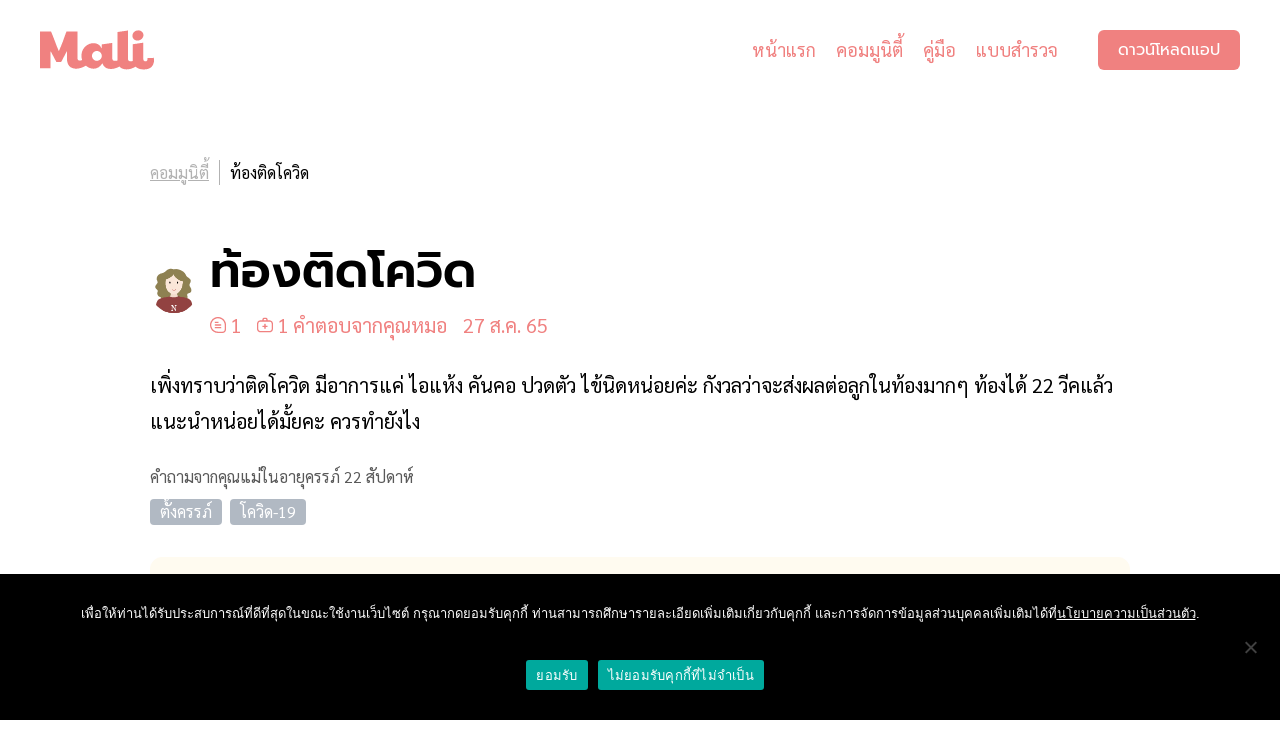

--- FILE ---
content_type: text/html; charset=UTF-8
request_url: https://mali.me/question/46e59939-c5ae-4d16-9966-66683e6e63a7/
body_size: 19439
content:
<!DOCTYPE html><html lang="th" class="lang-th"><head><meta charset="UTF-8" /><meta http-equiv="X-UA-Compatible" content="IE=edge"><meta content="width=device-width, initial-scale=1" name="viewport"/><link rel="apple-touch-icon" sizes="180x180" href="/apple-touch-icon.png"><link rel="icon" type="image/png" sizes="32x32" href="/favicon-32x32.png"><link rel="icon" type="image/png" sizes="16x16" href="/favicon-16x16.png"><link rel="manifest" href="/site.webmanifest"><meta name="theme-color" content="#F08180"><meta name="seznam-wmt" content="u4pviLys0LczfQ8eMHadiYTMymPjflEW" /><meta name="google-site-verification" content="EVUebDocwUv1naqAnNNsC_5o4qx3e7r-UxJJ4v-lSYM" /> <script type="text/javascript">var THEME_ROOT = 'https://mali.me/wp-content/themes/mali-v2'; var WEB_ROOT = 'https://mali.me';</script> <meta name='robots' content='index, follow, max-image-preview:large, max-snippet:-1, max-video-preview:-1' /><style>img:is([sizes="auto" i], [sizes^="auto," i]) { contain-intrinsic-size: 3000px 1500px }</style><link rel="alternate" hreflang="th" href="https://mali.me/question/46e59939-c5ae-4d16-9966-66683e6e63a7/" /><link rel="alternate" hreflang="x-default" href="https://mali.me/question/46e59939-c5ae-4d16-9966-66683e6e63a7/" /><title>ท้องติดโควิด อันตรายมั้ย - Mali Pregnancy &amp; Parenting</title><meta name="description" content="หากคุณแม่มีอาการจากการติดเชื้อโควิด 19 ที่ไม่รุนแรง ยังไม่พบว่ามีผลต่อทารกในครรภ์ค่ะ แนะนำไปพบคุณหมอที่คลินิกโรคทางเดินหายใจของโรงพยาบาลใกล้บ้าน" /><link rel="canonical" href="https://mali.me/question/46e59939-c5ae-4d16-9966-66683e6e63a7/" /><meta property="og:locale" content="th_TH" /><meta property="og:type" content="article" /><meta property="og:title" content="ท้องติดโควิด อันตรายมั้ย - Mali Pregnancy &amp; Parenting" /><meta property="og:description" content="หากคุณแม่มีอาการจากการติดเชื้อโควิด 19 ที่ไม่รุนแรง ยังไม่พบว่ามีผลต่อทารกในครรภ์ค่ะ แนะนำไปพบคุณหมอที่คลินิกโรคทางเดินหายใจของโรงพยาบาลใกล้บ้าน" /><meta property="og:url" content="https://mali.me/question/46e59939-c5ae-4d16-9966-66683e6e63a7/" /><meta property="og:site_name" content="Mali Pregnancy &amp; Parenting" /><meta property="article:publisher" content="https://www.facebook.com/mali.newmama/" /><meta property="article:modified_time" content="2022-08-30T03:48:46+00:00" /><meta name="twitter:card" content="summary_large_image" /> <script type="application/ld+json" class="yoast-schema-graph">{"@context":"https://schema.org","@graph":[{"@type":["WebPage","MedicalWebPage"],"@id":"https://mali.me/question/46e59939-c5ae-4d16-9966-66683e6e63a7/","url":"https://mali.me/question/46e59939-c5ae-4d16-9966-66683e6e63a7/","name":"ท้องติดโควิด อันตรายมั้ย - Mali Pregnancy &amp; Parenting","isPartOf":{"@id":"https://mali.me/#website"},"datePublished":"2022-08-27T12:28:54+00:00","dateModified":"2022-08-30T03:48:46+00:00","description":"หากคุณแม่มีอาการจากการติดเชื้อโควิด 19 ที่ไม่รุนแรง ยังไม่พบว่ามีผลต่อทารกในครรภ์ค่ะ แนะนำไปพบคุณหมอที่คลินิกโรคทางเดินหายใจของโรงพยาบาลใกล้บ้าน","breadcrumb":{"@id":"https://mali.me/question/46e59939-c5ae-4d16-9966-66683e6e63a7/#breadcrumb"},"inLanguage":"th","potentialAction":[{"@type":"ReadAction","target":["https://mali.me/question/46e59939-c5ae-4d16-9966-66683e6e63a7/"]}]},{"@type":"BreadcrumbList","@id":"https://mali.me/question/46e59939-c5ae-4d16-9966-66683e6e63a7/#breadcrumb","itemListElement":[{"@type":"ListItem","position":1,"name":"Mali","item":"https://mali.me/"},{"@type":"ListItem","position":2,"name":"ท้องติดโควิด"}]},{"@type":"WebSite","@id":"https://mali.me/#website","url":"https://mali.me/","name":"Mali Pregnancy &amp; Parenting","description":"Your Daily Pregnancy Update","publisher":{"@id":"https://mali.me/#organization"},"potentialAction":[{"@type":"SearchAction","target":{"@type":"EntryPoint","urlTemplate":"https://mali.me/?s={search_term_string}"},"query-input":{"@type":"PropertyValueSpecification","valueRequired":true,"valueName":"search_term_string"}}],"inLanguage":"th"},{"@type":"Organization","@id":"https://mali.me/#organization","name":"Mali Family Health","url":"https://mali.me/","logo":{"@type":"ImageObject","inLanguage":"th","@id":"https://mali.me/#/schema/logo/image/","url":"https://mali.me/wp-content/uploads/2021/06/mali-pregnancy-parenting-share-image.jpg","contentUrl":"https://mali.me/wp-content/uploads/2021/06/mali-pregnancy-parenting-share-image.jpg","width":1200,"height":630,"caption":"Mali Family Health"},"image":{"@id":"https://mali.me/#/schema/logo/image/"},"sameAs":["https://www.facebook.com/mali.newmama/","https://www.instagram.com/mali.mama/","https://www.youtube.com/channel/UCLkwgAFj-OFqA4R8kYrwQrQ/featured"]}]}</script> <link href='https://cdn-images.mailchimp.com' rel='preconnect' /><link href='https://player.vimeo.com' rel='preconnect' /><style id='classic-theme-styles-inline-css' type='text/css'>/*! This file is auto-generated */
.wp-block-button__link{color:#fff;background-color:#32373c;border-radius:9999px;box-shadow:none;text-decoration:none;padding:calc(.667em + 2px) calc(1.333em + 2px);font-size:1.125em}.wp-block-file__button{background:#32373c;color:#fff;text-decoration:none}</style><style id='global-styles-inline-css' type='text/css'>:root{--wp--preset--aspect-ratio--square: 1;--wp--preset--aspect-ratio--4-3: 4/3;--wp--preset--aspect-ratio--3-4: 3/4;--wp--preset--aspect-ratio--3-2: 3/2;--wp--preset--aspect-ratio--2-3: 2/3;--wp--preset--aspect-ratio--16-9: 16/9;--wp--preset--aspect-ratio--9-16: 9/16;--wp--preset--color--black: #000000;--wp--preset--color--cyan-bluish-gray: #abb8c3;--wp--preset--color--white: #ffffff;--wp--preset--color--pale-pink: #f78da7;--wp--preset--color--vivid-red: #cf2e2e;--wp--preset--color--luminous-vivid-orange: #ff6900;--wp--preset--color--luminous-vivid-amber: #fcb900;--wp--preset--color--light-green-cyan: #7bdcb5;--wp--preset--color--vivid-green-cyan: #00d084;--wp--preset--color--pale-cyan-blue: #8ed1fc;--wp--preset--color--vivid-cyan-blue: #0693e3;--wp--preset--color--vivid-purple: #9b51e0;--wp--preset--gradient--vivid-cyan-blue-to-vivid-purple: linear-gradient(135deg,rgba(6,147,227,1) 0%,rgb(155,81,224) 100%);--wp--preset--gradient--light-green-cyan-to-vivid-green-cyan: linear-gradient(135deg,rgb(122,220,180) 0%,rgb(0,208,130) 100%);--wp--preset--gradient--luminous-vivid-amber-to-luminous-vivid-orange: linear-gradient(135deg,rgba(252,185,0,1) 0%,rgba(255,105,0,1) 100%);--wp--preset--gradient--luminous-vivid-orange-to-vivid-red: linear-gradient(135deg,rgba(255,105,0,1) 0%,rgb(207,46,46) 100%);--wp--preset--gradient--very-light-gray-to-cyan-bluish-gray: linear-gradient(135deg,rgb(238,238,238) 0%,rgb(169,184,195) 100%);--wp--preset--gradient--cool-to-warm-spectrum: linear-gradient(135deg,rgb(74,234,220) 0%,rgb(151,120,209) 20%,rgb(207,42,186) 40%,rgb(238,44,130) 60%,rgb(251,105,98) 80%,rgb(254,248,76) 100%);--wp--preset--gradient--blush-light-purple: linear-gradient(135deg,rgb(255,206,236) 0%,rgb(152,150,240) 100%);--wp--preset--gradient--blush-bordeaux: linear-gradient(135deg,rgb(254,205,165) 0%,rgb(254,45,45) 50%,rgb(107,0,62) 100%);--wp--preset--gradient--luminous-dusk: linear-gradient(135deg,rgb(255,203,112) 0%,rgb(199,81,192) 50%,rgb(65,88,208) 100%);--wp--preset--gradient--pale-ocean: linear-gradient(135deg,rgb(255,245,203) 0%,rgb(182,227,212) 50%,rgb(51,167,181) 100%);--wp--preset--gradient--electric-grass: linear-gradient(135deg,rgb(202,248,128) 0%,rgb(113,206,126) 100%);--wp--preset--gradient--midnight: linear-gradient(135deg,rgb(2,3,129) 0%,rgb(40,116,252) 100%);--wp--preset--font-size--small: 13px;--wp--preset--font-size--medium: 20px;--wp--preset--font-size--large: 36px;--wp--preset--font-size--x-large: 42px;--wp--preset--spacing--20: 0.44rem;--wp--preset--spacing--30: 0.67rem;--wp--preset--spacing--40: 1rem;--wp--preset--spacing--50: 1.5rem;--wp--preset--spacing--60: 2.25rem;--wp--preset--spacing--70: 3.38rem;--wp--preset--spacing--80: 5.06rem;--wp--preset--shadow--natural: 6px 6px 9px rgba(0, 0, 0, 0.2);--wp--preset--shadow--deep: 12px 12px 50px rgba(0, 0, 0, 0.4);--wp--preset--shadow--sharp: 6px 6px 0px rgba(0, 0, 0, 0.2);--wp--preset--shadow--outlined: 6px 6px 0px -3px rgba(255, 255, 255, 1), 6px 6px rgba(0, 0, 0, 1);--wp--preset--shadow--crisp: 6px 6px 0px rgba(0, 0, 0, 1);}:where(.is-layout-flex){gap: 0.5em;}:where(.is-layout-grid){gap: 0.5em;}body .is-layout-flex{display: flex;}.is-layout-flex{flex-wrap: wrap;align-items: center;}.is-layout-flex > :is(*, div){margin: 0;}body .is-layout-grid{display: grid;}.is-layout-grid > :is(*, div){margin: 0;}:where(.wp-block-columns.is-layout-flex){gap: 2em;}:where(.wp-block-columns.is-layout-grid){gap: 2em;}:where(.wp-block-post-template.is-layout-flex){gap: 1.25em;}:where(.wp-block-post-template.is-layout-grid){gap: 1.25em;}.has-black-color{color: var(--wp--preset--color--black) !important;}.has-cyan-bluish-gray-color{color: var(--wp--preset--color--cyan-bluish-gray) !important;}.has-white-color{color: var(--wp--preset--color--white) !important;}.has-pale-pink-color{color: var(--wp--preset--color--pale-pink) !important;}.has-vivid-red-color{color: var(--wp--preset--color--vivid-red) !important;}.has-luminous-vivid-orange-color{color: var(--wp--preset--color--luminous-vivid-orange) !important;}.has-luminous-vivid-amber-color{color: var(--wp--preset--color--luminous-vivid-amber) !important;}.has-light-green-cyan-color{color: var(--wp--preset--color--light-green-cyan) !important;}.has-vivid-green-cyan-color{color: var(--wp--preset--color--vivid-green-cyan) !important;}.has-pale-cyan-blue-color{color: var(--wp--preset--color--pale-cyan-blue) !important;}.has-vivid-cyan-blue-color{color: var(--wp--preset--color--vivid-cyan-blue) !important;}.has-vivid-purple-color{color: var(--wp--preset--color--vivid-purple) !important;}.has-black-background-color{background-color: var(--wp--preset--color--black) !important;}.has-cyan-bluish-gray-background-color{background-color: var(--wp--preset--color--cyan-bluish-gray) !important;}.has-white-background-color{background-color: var(--wp--preset--color--white) !important;}.has-pale-pink-background-color{background-color: var(--wp--preset--color--pale-pink) !important;}.has-vivid-red-background-color{background-color: var(--wp--preset--color--vivid-red) !important;}.has-luminous-vivid-orange-background-color{background-color: var(--wp--preset--color--luminous-vivid-orange) !important;}.has-luminous-vivid-amber-background-color{background-color: var(--wp--preset--color--luminous-vivid-amber) !important;}.has-light-green-cyan-background-color{background-color: var(--wp--preset--color--light-green-cyan) !important;}.has-vivid-green-cyan-background-color{background-color: var(--wp--preset--color--vivid-green-cyan) !important;}.has-pale-cyan-blue-background-color{background-color: var(--wp--preset--color--pale-cyan-blue) !important;}.has-vivid-cyan-blue-background-color{background-color: var(--wp--preset--color--vivid-cyan-blue) !important;}.has-vivid-purple-background-color{background-color: var(--wp--preset--color--vivid-purple) !important;}.has-black-border-color{border-color: var(--wp--preset--color--black) !important;}.has-cyan-bluish-gray-border-color{border-color: var(--wp--preset--color--cyan-bluish-gray) !important;}.has-white-border-color{border-color: var(--wp--preset--color--white) !important;}.has-pale-pink-border-color{border-color: var(--wp--preset--color--pale-pink) !important;}.has-vivid-red-border-color{border-color: var(--wp--preset--color--vivid-red) !important;}.has-luminous-vivid-orange-border-color{border-color: var(--wp--preset--color--luminous-vivid-orange) !important;}.has-luminous-vivid-amber-border-color{border-color: var(--wp--preset--color--luminous-vivid-amber) !important;}.has-light-green-cyan-border-color{border-color: var(--wp--preset--color--light-green-cyan) !important;}.has-vivid-green-cyan-border-color{border-color: var(--wp--preset--color--vivid-green-cyan) !important;}.has-pale-cyan-blue-border-color{border-color: var(--wp--preset--color--pale-cyan-blue) !important;}.has-vivid-cyan-blue-border-color{border-color: var(--wp--preset--color--vivid-cyan-blue) !important;}.has-vivid-purple-border-color{border-color: var(--wp--preset--color--vivid-purple) !important;}.has-vivid-cyan-blue-to-vivid-purple-gradient-background{background: var(--wp--preset--gradient--vivid-cyan-blue-to-vivid-purple) !important;}.has-light-green-cyan-to-vivid-green-cyan-gradient-background{background: var(--wp--preset--gradient--light-green-cyan-to-vivid-green-cyan) !important;}.has-luminous-vivid-amber-to-luminous-vivid-orange-gradient-background{background: var(--wp--preset--gradient--luminous-vivid-amber-to-luminous-vivid-orange) !important;}.has-luminous-vivid-orange-to-vivid-red-gradient-background{background: var(--wp--preset--gradient--luminous-vivid-orange-to-vivid-red) !important;}.has-very-light-gray-to-cyan-bluish-gray-gradient-background{background: var(--wp--preset--gradient--very-light-gray-to-cyan-bluish-gray) !important;}.has-cool-to-warm-spectrum-gradient-background{background: var(--wp--preset--gradient--cool-to-warm-spectrum) !important;}.has-blush-light-purple-gradient-background{background: var(--wp--preset--gradient--blush-light-purple) !important;}.has-blush-bordeaux-gradient-background{background: var(--wp--preset--gradient--blush-bordeaux) !important;}.has-luminous-dusk-gradient-background{background: var(--wp--preset--gradient--luminous-dusk) !important;}.has-pale-ocean-gradient-background{background: var(--wp--preset--gradient--pale-ocean) !important;}.has-electric-grass-gradient-background{background: var(--wp--preset--gradient--electric-grass) !important;}.has-midnight-gradient-background{background: var(--wp--preset--gradient--midnight) !important;}.has-small-font-size{font-size: var(--wp--preset--font-size--small) !important;}.has-medium-font-size{font-size: var(--wp--preset--font-size--medium) !important;}.has-large-font-size{font-size: var(--wp--preset--font-size--large) !important;}.has-x-large-font-size{font-size: var(--wp--preset--font-size--x-large) !important;}
:where(.wp-block-post-template.is-layout-flex){gap: 1.25em;}:where(.wp-block-post-template.is-layout-grid){gap: 1.25em;}
:where(.wp-block-columns.is-layout-flex){gap: 2em;}:where(.wp-block-columns.is-layout-grid){gap: 2em;}
:root :where(.wp-block-pullquote){font-size: 1.5em;line-height: 1.6;}</style> <script type="text/javascript" id="wpml-cookie-js-extra">var wpml_cookies = {"wp-wpml_current_language":{"value":"th","expires":1,"path":"\/"}};
var wpml_cookies = {"wp-wpml_current_language":{"value":"th","expires":1,"path":"\/"}};</script> <script type="text/javascript" id="cookie-notice-front-js-before">var cnArgs = {"ajaxUrl":"https:\/\/mali.me\/wp-admin\/admin-ajax.php","nonce":"db56f55057","hideEffect":"none","position":"bottom","onScroll":false,"onScrollOffset":100,"onClick":false,"cookieName":"cookie_notice_accepted","cookieTime":2592000,"cookieTimeRejected":2592000,"globalCookie":false,"redirection":true,"cache":false,"revokeCookies":false,"revokeCookiesOpt":"automatic"};</script> <style>html,body,div,span,applet,object,iframe,h1,h2,h3,h4,h5,h6,p,blockquote,pre,a,abbr,acronym,address,big,cite,code,del,dfn,em,img,ins,kbd,q,s,samp,small,strike,strong,sub,sup,tt,var,b,u,i,center,dl,dt,dd,ol,ul,li,fieldset,form,label,legend,table,caption,tbody,tfoot,thead,tr,th,td,article,aside,canvas,details,embed,figure,figcaption,footer,header,hgroup,menu,nav,output,ruby,section,summary,time,mark,audio,video{margin:0;padding:0;border:0;font-size:100%;font:inherit;vertical-align:baseline}article,aside,details,figcaption,figure,footer,header,hgroup,menu,nav,section{display:block}body{line-height:1}ol,ul{list-style:none}blockquote,q{quotes:none}blockquote:before,blockquote:after,q:before,q:after{content:"";content:none}table{border-collapse:collapse;border-spacing:0}*{box-sizing:border-box}@font-face{font-family:"Crimson Pro";font-style:normal;font-weight:400;font-display:swap;src:url("/wp-content/themes/mali-v2/assets/fonts/crimson-pro/crimson-pro-v14-latin-regular.eot");src:local("Crimson Pro"),url("/wp-content/themes/mali-v2/assets/fonts/crimson-pro/crimson-pro-v14-latin-regular.eot?#iefix") format("embedded-opentype"),url("/wp-content/themes/mali-v2/assets/fonts/crimson-pro/crimson-pro-v14-latin-regular.woff2") format("woff2"),url("/wp-content/themes/mali-v2/assets/fonts/crimson-pro/crimson-pro-v14-latin-regular.woff") format("woff"),url("/wp-content/themes/mali-v2/assets/fonts/crimson-pro/crimson-pro-v14-latin-regular.ttf") format("truetype"),url("/wp-content/themes/mali-v2/assets/fonts/crimson-pro/crimson-pro-v14-latin-regular.svg#CrimsonPro") format("svg")}@font-face{font-family:"Crimson Pro";font-style:normal;font-weight:700;font-display:swap;src:url("/wp-content/themes/mali-v2/assets/fonts/crimson-pro/crimson-pro-v14-latin-700.eot");src:local("Crimson Pro"),url("/wp-content/themes/mali-v2/assets/fonts/crimson-pro/crimson-pro-v14-latin-700.eot?#iefix") format("embedded-opentype"),url("/wp-content/themes/mali-v2/assets/fonts/crimson-pro/crimson-pro-v14-latin-700.woff2") format("woff2"),url("/wp-content/themes/mali-v2/assets/fonts/crimson-pro/crimson-pro-v14-latin-700.woff") format("woff"),url("/wp-content/themes/mali-v2/assets/fonts/crimson-pro/crimson-pro-v14-latin-700.ttf") format("truetype"),url("/wp-content/themes/mali-v2/assets/fonts/crimson-pro/crimson-pro-v14-latin-700.svg#CrimsonPro") format("svg")}@font-face{font-family:"Inter";font-style:normal;font-weight:400;font-display:swap;src:url("/wp-content/themes/mali-v2/assets/fonts/inter/inter-v3-latin-regular.eot");src:local("Inter"),url("/wp-content/themes/mali-v2/assets/fonts/inter/inter-v3-latin-regular.eot?#iefix") format("embedded-opentype"),url("/wp-content/themes/mali-v2/assets/fonts/inter/inter-v3-latin-regular.woff2") format("woff2"),url("/wp-content/themes/mali-v2/assets/fonts/inter/inter-v3-latin-regular.woff") format("woff"),url("/wp-content/themes/mali-v2/assets/fonts/inter/inter-v3-latin-regular.ttf") format("truetype"),url("/wp-content/themes/mali-v2/assets/fonts/inter/inter-v3-latin-regular.svg#Inter") format("svg")}@font-face{font-family:"Inter";font-style:normal;font-weight:700;font-display:swap;src:url("/wp-content/themes/mali-v2/assets/fonts/inter/inter-v3-latin-700.eot");src:local("Inter"),url("/wp-content/themes/mali-v2/assets/fonts/inter/inter-v3-latin-700.eot?#iefix") format("embedded-opentype"),url("/wp-content/themes/mali-v2/assets/fonts/inter/inter-v3-latin-700.woff2") format("woff2"),url("/wp-content/themes/mali-v2/assets/fonts/inter/inter-v3-latin-700.woff") format("woff"),url("/wp-content/themes/mali-v2/assets/fonts/inter/inter-v3-latin-700.ttf") format("truetype"),url("/wp-content/themes/mali-v2/assets/fonts/inter/inter-v3-latin-700.svg#Inter") format("svg")}@font-face{font-family:"Prompt";font-style:normal;font-weight:400;font-display:swap;src:url("/wp-content/themes/mali-v2/assets/fonts/prompt/prompt-v5-thai_latin-regular.eot");src:local("Prompt"),url("/wp-content/themes/mali-v2/assets/fonts/prompt/prompt-v5-thai_latin-regular.eot?#iefix") format("embedded-opentype"),url("/wp-content/themes/mali-v2/assets/fonts/prompt/prompt-v5-thai_latin-regular.woff2") format("woff2"),url("/wp-content/themes/mali-v2/assets/fonts/prompt/prompt-v5-thai_latin-regular.woff") format("woff"),url("/wp-content/themes/mali-v2/assets/fonts/prompt/prompt-v5-thai_latin-regular.ttf") format("truetype"),url("/wp-content/themes/mali-v2/assets/fonts/prompt/prompt-v5-thai_latin-regular.svg#Prompt") format("svg")}@font-face{font-family:"Prompt";font-style:normal;font-weight:700;font-display:swap;src:url("/wp-content/themes/mali-v2/assets/fonts/prompt/prompt-v5-thai_latin-600.eot");src:local("Prompt"),url("/wp-content/themes/mali-v2/assets/fonts/prompt/prompt-v5-thai_latin-600.eot?#iefix") format("embedded-opentype"),url("/wp-content/themes/mali-v2/assets/fonts/prompt/prompt-v5-thai_latin-600.woff2") format("woff2"),url("/wp-content/themes/mali-v2/assets/fonts/prompt/prompt-v5-thai_latin-600.woff") format("woff"),url("/wp-content/themes/mali-v2/assets/fonts/prompt/prompt-v5-thai_latin-600.ttf") format("truetype"),url("/wp-content/themes/mali-v2/assets/fonts/prompt/prompt-v5-thai_latin-600.svg#Prompt") format("svg")}@font-face{font-family:"Sarabun";font-style:normal;font-weight:400;font-display:swap;src:url("/wp-content/themes/mali-v2/assets/fonts/sarabun/sarabun-v8-thai_latin-regular.eot");src:local("TH SarabunPSK"),url("/wp-content/themes/mali-v2/assets/fonts/sarabun/sarabun-v8-thai_latin-regular.eot?#iefix") format("embedded-opentype"),url("/wp-content/themes/mali-v2/assets/fonts/sarabun/sarabun-v8-thai_latin-regular.woff2") format("woff2"),url("/wp-content/themes/mali-v2/assets/fonts/sarabun/sarabun-v8-thai_latin-regular.woff") format("woff"),url("/wp-content/themes/mali-v2/assets/fonts/sarabun/sarabun-v8-thai_latin-regular.ttf") format("truetype"),url("/wp-content/themes/mali-v2/assets/fonts/sarabun/sarabun-v8-thai_latin-regular.svg#Sarabun") format("svg")}@font-face{font-family:"Sarabun";font-style:normal;font-weight:700;font-display:swap;src:url("/wp-content/themes/mali-v2/assets/fonts/sarabun/sarabun-v8-thai_latin-700.eot");src:local("TH SarabunPSK"),url("/wp-content/themes/mali-v2/assets/fonts/sarabun/sarabun-v8-thai_latin-700.eot?#iefix") format("embedded-opentype"),url("/wp-content/themes/mali-v2/assets/fonts/sarabun/sarabun-v8-thai_latin-700.woff2") format("woff2"),url("/wp-content/themes/mali-v2/assets/fonts/sarabun/sarabun-v8-thai_latin-700.woff") format("woff"),url("/wp-content/themes/mali-v2/assets/fonts/sarabun/sarabun-v8-thai_latin-700.ttf") format("truetype"),url("/wp-content/themes/mali-v2/assets/fonts/sarabun/sarabun-v8-thai_latin-700.svg#Sarabun") format("svg")}html,body{min-width:320px}body{padding-top:100px}body.mode-in-app{padding-top:0;padding-bottom:100px}a{color:#f08180}a:visited{color:#f08180}a:focus,a:active{color:#f08180}a:hover{transition:.2s;color:#eb5452}strong,b{font-weight:700}i,em{font-style:italic}.primary{color:#f08180}.green{color:#3a7f79}.blue{color:#62b4e1}.orange{color:#f5ae52}.purple{color:#9c5093}p{margin-bottom:1.5rem}p:last-child{margin-bottom:0}.c{max-width:1440px;margin:0 auto}.c-sm{max-width:980px;margin:0 auto}.mc{padding-left:40px;padding-right:40px}#s-header{position:fixed;top:0;left:0;right:0;padding:30px 40px;transition:.2s;background:#fff;z-index:9999}#s-header .c{display:flex}#s-header .mali-logo{width:114px;height:40px;margin-right:30px;display:block;transition:.2s}#s-header .mali-logo path{fill:#f08180}#s-header .btn{transition:.2s}#s-header.navbar-shrink{padding:20px 40px}#s-header.navbar-shrink .mali-logo{width:86px;height:30px}#s-header.navbar-shrink .p-menu li{padding-top:0;padding-bottom:0}#s-header.navbar-shrink .btn{height:30px;padding:5px 15px;line-height:20px}#s-header a[rel=home]:hover path{transition:.2s;fill:#eb5452}#s-header .p-menu{flex-grow:1;margin-right:30px}#s-header .p-menu .menu{display:flex;align-items:center;justify-content:flex-end}#s-header .p-menu li{margin:0 10px;font-size:1.125rem;font-weight:400;line-height:30px;padding:5px 0;transition:.2s}#s-header .p-menu a{text-decoration:none}#s-header .p-menu a:hover{text-decoration:underline}.dl{padding:7px 20px;display:flex;justify-content:center;font-size:1rem;height:40px;text-transform:uppercase;line-height:26px;border-radius:6px;text-decoration:none;background:#f08180;color:#fff}.dl:hover,.dl:active{transition:.2s;background-color:#eb5452;color:#fff}.lang-th .dl{font-family:"Prompt",sans-serif}.lang-en .dl{font-family:"Inter",sans-serif}.bcd{margin-top:60px;color:#b2b2b2;display:flex;align-items:center;flex-wrap:wrap;font-size:1rem}.bcd a,.bcd span{line-height:25px;display:block;border-right:1px solid #b2b2b2;margin-right:10px;padding-right:10px}.bcd a:last-child,.bcd span:last-child{border-right:0;padding-right:0;margin-right:0}.bcd a{color:#b2b2b2}.bcd a:hover{transition:.2s;color:#f08180}.bcd span{color:#000}.page-title{margin-top:30px;display:flex;align-items:center}.page-title .ico{display:block;width:50px;height:50px;margin-right:18px}.page-title img{display:block;width:100%;height:auto}.mode-in-app .page-title{margin-top:50px}.blurb{margin-top:40px}.blurb.lg{font-size:1.25rem;max-width:700px;color:gray}.lang-en .blurb.lg{font-family:"Crimson Pro",sans-serif}.lang-th .blurb.lg{font-family:"Prompt",sans-serif}.hero-c{margin-top:50px;position:relative;width:auto;height:56.25vw;max-height:815px}.hero-c img{position:absolute;top:0;left:0;width:100%;height:100%;-o-object-fit:cover;object-fit:cover}.vimeo-tb{position:absolute;top:0;left:0;width:100%;height:100%}.vimeo-t{position:absolute;top:0;left:0;width:100% !important;height:100% !important;max-width:none !important;-o-object-fit:cover;object-fit:cover}.b-app-dl{padding-top:80px;color:#fdf6ee;text-align:center}.b-app-dl .dl-inner{background:#f08180;padding:140px 60px}.lang-en .b-app-dl{font-family:"Crimson Pro",sans-serif}.lang-th .b-app-dl{font-family:"Prompt",sans-serif}.lang-th .b-app-dl h2{font-family:"Prompt",sans-serif}.b-app-dl .dl-c{font-size:2.125rem;align-items:center;display:flex;flex-direction:column}.b-app-dl h2{font-size:2.5rem;margin-bottom:30px}.b-app-dl i{font-size:1.5rem}.b-app-dl .dl-c1{display:flex;align-items:center;margin-bottom:10px}.b-app-dl .dl-c1 img{margin-left:20px;height:50px;width:145px}.b-app-dl .stars-rate{margin-bottom:15px}.b-app-dl .stars-rate img{height:65px;display:block;width:auto}.b-app-dl p{margin-bottom:0}.b-app-dl .app-stores{margin-top:30px;display:flex;align-items:center;flex-wrap:wrap;justify-content:center}.b-app-dl .app-stores img{margin:0 8px;height:89px;width:auto;display:block}@media(max-width: 1279px){.b-app-dl .dl-inner{padding-top:100px;padding-bottom:100px;padding-left:40px;padding-right:40px}}@media(max-width: 991px){.b-app-dl .dl-inner{padding-top:80px;padding-bottom:80px}.b-app-dl .dl-c{font-size:1.75rem}.b-app-dl .dl-c1 img{height:35px;width:auto;margin-left:15px}.b-app-dl h2{font-size:2rem;margin-bottom:20px}.b-app-dl .stars-rate img{height:50px}.b-app-dl i{font-size:1.25rem}}@media(max-width: 767px){.b-app-dl .dl-inner{padding-top:60px;padding-bottom:60px;padding-left:20px;padding-right:20px}}@media(max-width: 350px){.b-app-dl .dl-c1{display:block}.b-app-dl .dl-c1 img{display:block;margin:10px auto}}@media(max-width: 991px){body{padding-top:70px}#s-header{padding:20px 40px}#s-header .ml-w{flex-grow:1}#s-header .mali-logo{width:86px;height:30px}#s-header .p-menu{display:none}#s-header .dl{height:30px;padding:5px 15px;line-height:20px}.bcd{margin-top:20px;font-size:.875rem}.hero-c{margin-top:30px}.page-title{margin-top:20px}.mode-in-app .page-title{margin-top:30px}.blurb{margin-top:20px}.blurb.lg{font-size:1.125rem}}@media(max-width: 767px){.mc{padding-left:20px;padding-right:20px}#s-header{padding-left:20px;padding-right:20px}#s-header.navbar-shrink{padding-left:20px;padding-right:20px}}html{font-size:16px}body{line-height:1.6;font-family:"Sarabun",sans-serif}h1,h2,h3,h4,h5,h6{font-family:"Sarabun",sans-serif;font-weight:700;line-height:1.5}h1{font-size:3rem}h2{font-size:1.25rem}@media(max-width: 1279px){h1{font-size:2.75rem}}@media(max-width: 767px){h1{font-size:2.5rem}}#cn-accept-cookie{padding:3px 12px;display:inline-flex;justify-content:center;font-size:1rem;border-radius:6px;text-decoration:none;background:#f08180;color:#fff}#cn-accept-cookie:hover,#cn-accept-cookie:active{transition:.2s;background-color:#eb5452;color:#fff}.lang-th #cn-accept-cookie{font-family:"Prompt",sans-serif}.lang-en #cn-accept-cookie{font-family:"Inter",sans-serif}.cookie-notice-container span{padding:15px}.stemcell-lead-header{display:block;margin-left:auto;margin-right:auto;margin-top:50px;margin-bottom:50px;max-width:1054px}.stemcell-lead-header img{display:block;width:100%;height:auto}</style><style>.stemcell-lead-wrapper{display:flex;flex-wrap:wrap;margin:auto;justify-content:space-evenly}.stemcell-lead-wrapper .stemcell-lead{display:flex;flex-direction:column;justify-content:center;padding:0px 60px}.stemcell-lead-wrapper .stemcell-lead span{font-family:Sarabun,sans-serif;font-size:22px;font-weight:300;color:#f08180;margin-top:15px;padding-bottom:15px}.stemcell-lead-wrapper .stemcell-lead .title{font-family:Sarabun,sans-serif;font-size:30px;font-weight:700;color:#000;margin-top:-20px}.stemcell-lead-wrapper .stemcell-lead input{width:280px;margin-top:10px}.stemcell-lead-wrapper .stemcell-lead .stemcell-lead-submit-btn{width:-moz-fit-content;width:fit-content;margin-left:0px;margin-top:20px;width:280px}.stemcell-lead-wrapper .stemcell-lead .stemcell-lead-submit-btn.hidden{display:none}.stemcell-lead-wrapper .stemcell-lead .btn-submit-loading{width:280px;padding:7px 20px;height:40px;text-align:center}.stemcell-lead-wrapper .stemcell-lead .btn-submit-loading.hidden{display:none}.request-result-popup-wrapper{position:fixed;width:100%;height:100%;top:0;left:0;right:0;bottom:0;background-color:rgba(0,0,0,.3);z-index:902}.request-result-popup-wrapper .request-result-popup{position:relative;top:50%;margin:auto;width:-moz-fit-content;width:fit-content;background-color:#fff;border:1px solid #b1b9c3;border-radius:10px;padding:20px;z-index:903;display:grid}.request-result-popup-wrapper .request-result-popup span{padding-bottom:20px}.request-result-popup-wrapper .request-result-popup button{width:-moz-fit-content;width:fit-content;margin:auto;margin-top:20}.request-result-popup-wrapper .request-result-popup.hidden{display:none}.request-result-popup-wrapper.hidden{display:none}</style><style>.ar{line-height:1.8;font-size:1.25rem;padding-left:40px;padding-right:40px}.ar ol,.ar ul{padding-left:1.5em;list-style:disc;margin-bottom:1.5em}.ar ol:last-child,.ar ul:last-child{margin-bottom:0}.ar ol li,.ar ul li{margin-bottom:0.5em;-webkit-padding-start:0.3em;padding-inline-start:0.3em}.ar ol li:last-child,.ar ul li:last-child{margin-bottom:0}.ar ol{list-style:decimal}.ar .hero-c{margin-left:-40px;margin-right:-40px}.ar h2{font-size:2rem;margin-bottom:20px}.ar .tc{margin-top:60px;margin-bottom:80px}.ar .cat-badge{color:#F08180}.ar .f-chart{margin-bottom:60px}.ar .f-chart .c-chart{position:relative;height:auto;width:100%;display:-webkit-box;display:-ms-flexbox;display:flex;-webkit-box-pack:center;-ms-flex-pack:center;justify-content:center;-webkit-box-align:center;-ms-flex-align:center;align-items:center;overflow:hidden}.ar .f-chart canvas{display:block;height:100%}.ar .f-chart figcaption{font-style:italic;margin-top:10px;color:#B2B2B2}.ar .p-video{position:relative;margin-bottom:50px}.ar .p-video iframe{width:100%;height:100%}.ar .p-video lite-vimeo{position:absolute;top:0;left:0;width:100%;height:100%s}.ar .p-video::after{content:'';display:block;padding-bottom:56.25%}.ar.ar-tip header{margin-top:60px}.ar.ar-tip h1{border-radius:10px;border:2px solid #F08180;padding:50px;font-weight:400;font-size:2rem;margin-top:20px}.ar.ar-tip h2{display:-webkit-box;display:-ms-flexbox;display:flex;-webkit-box-align:center;-ms-flex-align:center;align-items:center;color:#000;font-weight:400;font-size:2rem}.ar.ar-tip h2 img{display:block;margin-right:10px;height:40px;width:auto}.ar.ar-quote blockquote{margin-top:60px;background:#FFFBF0;padding:50px;color:#F08180;text-align:center}.ar.ar-quote figure{margin-bottom:20px}.ar.ar-quote figure svg{width:50px;height:38px}.ar.ar-quote figure path{fill:#F08180}.ar.ar-quote h1{font-weight:400;font-size:2.5rem;font-style:italic;line-height:1.4}.ar.ar-quote aside{margin-top:20px}.tc img{max-width:100%;height:auto}.ads-img{display:block;width:100%;height:auto;margin-top:60px}@media (max-width: 991px){.ar{font-size:1.125rem}.ar .tc{margin-top:30px;margin-bottom:0}.ar h2{font-size:1.75rem;margin-bottom:10px}.ar .f-chart{margin-bottom:30px}.ar .p-video{margin-bottom:20px}.ar.ar-tip header{margin-top:30px}.ar.ar-tip h2{font-size:1.75rem}.ar.ar-tip h1{font-size:1.75rem;margin-top:10px;padding:30px}.ar.ar-quote blockquote{margin-top:30px;padding:30px}.ar.ar-quote figure{margin-bottom:10px}.ar.ar-quote figure svg{width:39px;height:30px}.ar.ar-quote h1{font-size:2rem}}@media (max-width: 767px){.ar{padding-left:20px;padding-right:20px;font-size:1rem}.ar .hero-c{margin-left:-20px;margin-right:-20px}}</style><style>.community-fn{font-size:1rem;margin-top:16px}.qbcd{margin-bottom:50px}.qhead{margin-top:20px;margin-bottom:24px}.qhead .qtitle-wrapper{display:flex;align-items:center;justify-content:start;padding-right:17px}.qhead h1{font-family:"Inter",sans-serif;color:#000}.lang-th .qhead h1{font-family:"Prompt",sans-serif}.qhead aside{font-size:1.25rem;display:flex;align-items:center}.qtitle-text-column{flex-grow:1}.qtitle-line-wrapper{display:flex;align-items:center;justify-content:space-between;padding-right:0px;position:relative}.avatar-container{margin-right:12px}.qccount{display:flex;align-items:center;color:#f08180;margin-right:16px}.qccount svg{display:block;height:16px;width:auto;margin-right:4px}.qcdate{display:flex;align-items:center;color:#f08180}.qbd{font-size:1.25rem}.qfoot{margin-top:24px}.qfoot.has-images{margin-top:12px}.qfoot aside{font-size:1rem;color:#595959}.qtags{display:flex;align-items:center;flex-wrap:wrap;margin-top:8px}.qtags dt{color:#fff;font-size:1rem;background:#b1b9c3;margin:0 8px 8px 0;padding:0 10px;border-radius:4px;line-height:1.625}.qcc{padding:24px 0 0}.btn-report{display:block;text-decoration:none;color:gray;transition:.3s}.btn-report.hidden{display:none}.btn-report:hover .qi h3{color:#eb5452}#respond{margin-top:60px}#respond:first-child{margin-top:0}#respond h3{font-family:"Inter",sans-serif;font-size:1rem;color:#000}.lang-th #respond h3{font-family:"Prompt",sans-serif}#respond a{font-size:.875rem}#respond .formcontainer{margin-top:20px}#respond textarea{width:100%}#respond .form-submit{margin-top:10px}.comments #respond{margin-top:20px;margin-left:40px;background:#f5f5f5;padding:20px;border-radius:6px;margin-bottom:20px}.comments .children{margin-left:40px}.comment{border:1px solid #eee;padding:16px;margin-bottom:20px;position:relative;border-radius:12px}.comment.expert{border-color:#fffbf0;background-color:#fffbf0}.comment.unapproved{border-color:red;background-color:rgba(255,0,0,.1)}.comment.unapproved:after{content:"Pending";display:inline-block;background:red;color:#fff;position:absolute;top:10px;right:10px;padding:0 5px}a.comment-reply-link{margin-top:16px;border:1px solid #595959;padding:7px 20px;display:flex;justify-content:center;font-size:1rem;display:inline-block;height:40px;text-transform:uppercase;line-height:26px;text-decoration:none;color:#595959;border-radius:6px}.lang-th a.comment-reply-link{font-family:"Prompt",sans-serif}.lang-en a.comment-reply-link{font-family:"Inter",sans-serif}a.comment-reply-link:hover,a.comment-reply-link:active{border-color:#000;color:#000}.comment-author{display:flex;align-items:center;padding-bottom:16px;border-bottom:1px solid #ededed;margin-bottom:16px}.comment-author-bio h4{font-family:"Inter",sans-serif;font-size:1.5rem;color:#000;font-weight:700}.lang-th .comment-author-bio h4{font-family:"Prompt",sans-serif}.comment-author-bio h4 a{color:#000;text-decoration:none}.comment-author-bio h4 a:hover{text-decoration:underline}.comment-author-bio .sig{color:#595959;font-size:1rem}.comment-author-bio .sig span{margin-right:5px}.comment-author-bio .sig a{font-weight:700;text-decoration:none;display:inline-block}.lang-th .comment-author-bio .sig a{font-family:"Prompt",sans-serif}.avatar-container{position:relative;width:100%;height:100%}.avatar-container img.png-avatar,.avatar-container img.svg-avatar{position:absolute;top:0;left:0;width:100%;height:100%}.comment-author-avatar{margin-right:12px;width:48px;min-width:48px;height:48px;display:block;border-radius:100%;overflow:hidden}.comment-author-avatar a{display:block;width:100%;height:100%}.comment-author-avatar .avatar{-o-object-fit:cover;object-fit:cover;display:block;width:100%;height:100%}.comment-content{font-size:1rem}.comment-content>p:last-of-type{margin-bottom:0 !important}.comment-cta{margin-top:16px}.comment-cta .expp-cta a{border-top:1px solid #ededed;padding:12px 0;display:block;display:flex;align-items:center;text-decoration:none}.comment-cta .expp-cta a:hover{text-decoration:underline}.lang-th .comment-cta .expp-cta a{font-family:"Prompt",sans-serif}.comment-cta .expp-cta svg{display:block;width:24px;height:24px;margin-right:8px}.comment-cta .btn-chat svg path{fill:#fff}.comment-cta .btn-chat svg path.callout{fill:#f08180}.comment-cta .btn-chat:hover svg path.callout{fill:#eb5452}.comment-cta .btn-tip svg path{fill:#f08180}.comment-cta .btn-tip:hover svg path{fill:#eb5452}.comment-cta .expp-price{font-size:.875rem;padding-top:12px;border-top:1px solid #ededed}.btn-report-wrapper{margin-left:auto;margin-right:0}.btn-report-wrapper .btn-report-toggle{cursor:pointer;z-index:901}.btn-report-wrapper .btn-report-toggle.hidden{display:none}.btn-report-loading{z-index:901}.btn-report-loading.hidden{display:none}.report-options{position:absolute;background-color:#fff;border:1px solid #b1b9c3;border-radius:10px;margin-top:0px;padding-bottom:10px;right:10px;z-index:901}.report-options a{font-size:16px;display:block;text-decoration:none;color:#595959;border-bottom:1px solid #fafafa;margin:10px 20px 0px 20px;cursor:pointer}.report-options.hidden{display:none}.comment-report-menu-background{position:fixed;width:100%;height:100%;top:0;left:0;right:0;bottom:0;background-color:rgba(0,0,0,.01);z-index:900}.comment-report-menu-background.hidden{display:none}.request-result-popup-wrapper{position:fixed;width:100%;height:100%;top:0;left:0;right:0;bottom:0;background-color:rgba(0,0,0,.3);z-index:902}.request-result-popup-wrapper .request-result-popup{position:relative;top:50%;margin:auto;width:-moz-fit-content;width:fit-content;background-color:#fff;border:1px solid #b1b9c3;border-radius:10px;padding:20px;z-index:903;display:grid}.request-result-popup-wrapper .request-result-popup span{padding-bottom:20px}.request-result-popup-wrapper .request-result-popup button{width:-moz-fit-content;width:fit-content;margin:auto;margin-top:20}.request-result-popup-wrapper .request-result-popup.hidden{display:none}.request-result-popup-wrapper.hidden{display:none}@media(max-width: 1279px){#respond{margin-top:30px}}@media(max-width: 991px){.qbcd{margin-bottom:30px}.qhead h1{font-size:1.25rem}.qhead aside{font-size:1rem}.qbd{font-size:1rem}.comment-author-bio h4{font-size:1rem}.qfoot aside{font-size:.875rem}.comment-author-bio .sig{font-size:1rem}}@media(max-width: 360px){.qhead h1{font-size:1rem}.qhead aside{font-size:.6rem}.comment-author-bio .sig{font-size:.6rem}}</style><link rel="preload" href="https://mali.me/wp-content/themes/mali-v2/assets/fonts/sarabun/sarabun-v8-thai_latin-regular.woff2" as="font" type="font/woff2" crossorigin="anonymous"><link rel="preload" href="https://mali.me/wp-content/themes/mali-v2/assets/fonts/sarabun/sarabun-v8-thai_latin-700.woff2" as="font" type="font/woff2" crossorigin="anonymous"><link rel="preload" href="https://mali.me/wp-content/themes/mali-v2/assets/fonts/prompt/prompt-v5-thai_latin-regular.woff2" as="font" type="font/woff2" crossorigin="anonymous"><link rel="preload" href="https://mali.me/wp-content/themes/mali-v2/assets/fonts/prompt/prompt-v5-thai_latin-600.woff2" as="font" type="font/woff2" crossorigin="anonymous"> <noscript><style>.lazyload[data-src]{display:none !important;}</style></noscript><style>.lazyload{background-image:none !important;}.lazyload:before{background-image:none !important;}</style><link rel="icon" href="https://mali.me/wp-content/uploads/2021/06/cropped-mali-favicon-32x32.png" sizes="32x32" /><link rel="icon" href="https://mali.me/wp-content/uploads/2021/06/cropped-mali-favicon-192x192.png" sizes="192x192" /><link rel="apple-touch-icon" href="https://mali.me/wp-content/uploads/2021/06/cropped-mali-favicon-180x180.png" /><meta name="msapplication-TileImage" content="https://mali.me/wp-content/uploads/2021/06/cropped-mali-favicon-270x270.png" /></head><body class="question-template-default single single-question postid-458027 mali  cookies-not-set"><header id="s-header"><div class="c"><div class="ml-w"> <a href="https://mali.me" rel="home" title="Mali Daily Pregnancy Tracker"> <svg class="mali-logo" width="145" height="50" viewBox="0 0 145 50" fill="none" xmlns="http://www.w3.org/2000/svg"> <path d="M120.926 12.312C122.879 13.2663 124.873 13.2663 126.867 12.4365C128.653 11.6896 129.941 10.5694 130.855 8.90974C132.475 5.88091 131.312 2.22973 128.196 0.736059C125.33 -0.633136 121.923 -0.0522657 119.639 2.14674C116.398 5.38302 116.98 10.4034 120.926 12.312Z" fill="#FDF6EE"/> <path d="M144.688 34.966C143.483 35.049 142.32 35.0905 141.074 35.132C139.62 35.1735 138.166 35.215 136.753 35.2565C136.878 37.165 136.587 38.7002 135.216 39.2811C134.053 39.7375 132.599 39.364 132.018 38.4512C131.602 37.8289 131.353 36.9576 131.353 36.1693C131.312 30.3606 131.312 24.5104 131.312 18.7017C131.312 18.3697 131.312 17.9963 131.312 17.6644C131.312 17.6644 131.312 17.6644 131.27 17.6644C131.27 17.3739 131.27 17.0835 131.27 16.7931C131.27 16.4612 131.27 16.1292 131.27 15.7143C126.742 16.3782 122.38 17.042 117.935 17.6644C117.935 17.9133 117.894 18.1208 117.894 18.3282V18.3697V18.4112C117.894 21.1496 117.894 24.3859 117.894 27.7881C117.894 31.0244 117.894 34.2607 117.935 37.497C117.935 37.9534 117.935 38.4513 117.977 38.9491C116.731 39.4055 115.567 39.447 114.321 39.2811C112.909 39.0736 112.161 38.3683 111.953 36.9576C111.912 36.6671 111.87 36.3352 111.87 36.0448C111.87 26.2945 111.87 11.0259 111.87 1.27554C111.87 0.943611 111.87 0.611685 111.87 0.196777C107.342 0.860629 102.98 1.52448 98.5356 2.14684C98.5356 2.43728 98.494 2.68622 98.494 2.89368C98.494 12.3951 98.494 27.4147 98.494 36.9576C98.494 37.414 98.494 37.8289 98.5356 38.2853C97.9955 38.4513 97.5386 38.6172 97.0401 38.7002C96.4585 38.7832 95.7939 38.8247 95.2123 38.8247C92.8444 38.7417 91.9305 37.8289 91.9305 35.4224C91.9305 29.2818 91.9305 23.1412 91.9305 16.959C91.9305 16.6271 91.9305 16.3367 91.9305 15.9633C87.4441 16.6271 83.0407 17.2495 78.5543 17.9133C78.5543 19.6974 78.5543 21.3986 78.5543 23.0582C78.2635 22.7677 78.1389 22.5188 78.0143 22.2284C76.1034 18.6187 73.0709 16.5441 68.9583 16.2952C61.0239 15.7973 53.7127 22.1039 52.8819 29.9871C52.5911 32.5181 52.7988 35.0075 53.5465 37.7044C52.7988 38.0778 51.8018 38.4927 51.0956 38.4927C48.6031 38.4927 47.6477 37.497 47.6477 35.0075C47.6477 24.2199 47.6477 13.3908 47.6477 2.60324C47.6477 2.27132 47.6477 1.93939 47.6477 1.60746C47.5231 1.56597 47.4815 1.52448 47.44 1.52448H33.6899C31.6128 6.42039 29.5357 13.3908 27.4587 18.2867C26.3371 20.9422 25.2155 23.5976 24.0108 26.4189C23.8031 26.0455 23.6784 25.8381 23.5954 25.6306C20.3967 18.2453 17.2396 8.82685 14.0824 1.52448H0C0 1.93939 0 2.27132 0 2.60324C0 13.2664 0 37.6214 0 48.2846H13.2101C13.3762 44.6749 13.3347 31.1074 13.3762 27.4977C13.3762 27.2073 13.3762 26.9168 13.3762 26.6264C13.7501 26.9583 13.9163 27.2902 14.124 27.6222C16.3257 31.7712 18.5689 35.9618 20.7706 40.1524L27.0017 40.1109C28.8295 36.6257 30.6989 33.1404 32.5267 29.6552C33.0667 28.6179 33.6068 27.6222 34.1468 26.5849C34.1884 26.5849 34.2714 26.6264 34.313 26.6264C34.313 26.9168 34.313 27.1658 34.313 27.4562C34.313 30.402 34.2714 33.3894 34.313 36.3352C34.3545 37.5385 34.4376 38.7832 34.6869 39.9864C35.5592 44.1355 37.8024 47.2473 42.0812 48.2846C46.3599 49.3633 50.5556 48.6165 54.5435 46.7909V46.8324L58.3653 44.9238C59.4869 45.9196 60.7747 46.7494 62.2286 47.4547C68.5844 50.4006 75.231 48.409 78.9282 42.4759C79.0528 42.2684 79.1774 42.1024 79.3851 41.895C79.5513 42.3099 79.7174 42.6833 79.8421 43.0152C81.1714 45.9611 83.3731 47.9941 86.5717 48.6995C90.8505 49.6123 94.963 48.9069 98.9095 47.1228L101.153 46.0026C102.357 47.4962 103.977 48.6165 106.179 49.1559C110.375 50.2346 114.487 49.5708 118.392 47.8282V47.8697L121.632 46.2515V46.1685C121.716 46.2515 121.799 46.293 121.84 46.376C125.62 49.7367 130.398 49.6952 131.976 49.6952C134.469 49.6538 138.83 49.6123 141.988 46.293C146.183 41.895 144.812 35.5469 144.688 34.966ZM72.3231 38.7417C68.8337 38.7417 66.092 35.9618 66.092 32.4766C66.092 28.9914 68.9167 26.2115 72.4477 26.253C75.771 26.253 78.6374 29.1573 78.6374 32.5181C78.5958 35.9203 75.771 38.7417 72.3231 38.7417Z" fill="#FDF6EE"/> </svg> </a></div><nav class="p-menu"><ul id="menu-primary-menu" class="menu"><li id="menu-item-227999" class="menu-item menu-item-type-post_type menu-item-object-page menu-item-home menu-item-227999"><a href="https://mali.me/">หน้าแรก</a></li><li id="menu-item-377995" class="menu-item menu-item-type-post_type menu-item-object-page menu-item-377995"><a href="https://mali.me/community/">คอมมูนิตี้</a></li><li id="menu-item-228000" class="menu-item menu-item-type-post_type menu-item-object-page menu-item-228000"><a href="https://mali.me/pregnancy-parenting-guide/">คู่มือ</a></li><li id="menu-item-228001" class="menu-item menu-item-type-post_type menu-item-object-page menu-item-228001"><a href="https://mali.me/pregnancy-parenting-surveys/">แบบสำรวจ</a></li></ul></nav> <a href="#download-app" class="dl btn btn-primary">ดาวน์โหลดแอป</a></div> <script>!function(t,e,n,s,a,c,i,o,p){t.AppsFlyerSdkObject=a,t.AF=t.AF||function(){(t.AF.q=t.AF.q||[]).push([Date.now()].concat(Array.prototype.slice.call(arguments)))},t.AF.id=t.AF.id||i,t.AF.plugins={},o=e.createElement(n),p=e.getElementsByTagName(n)[0],o.async=1,o.src="https://websdk.appsflyer.com?"+(c.length>0?"st="+c.split(",").sort().join(",")+"&":"")+(i.length>0?"af_id="+i:""),p.parentNode.insertBefore(o,p)}(window,document,"script",0,"AF","banners",{banners: {key: "9c6dbce6-0186-4d3b-b2a1-256c00691231"}});
        AF('banners', 'showBanner')</script> </header><div class="mc"><div class="c-sm c-bcd qbcd"><nav class="bcd"> <a href="https://mali.me/community/" rel="tag"> คอมมูนิตี้</a> <span> ท้องติดโควิด</span></nav></div></div> <script>AF('banners', 'updateParams', { deep_link_value: "question/46e59939-c5ae-4d16-9966-66683e6e63a7"});</script> <article class="ar"><div class="c-sm"><header class="qhead"><div class="qtitle-wrapper"><div class="qtitle-avatar-column"><figure class="comment-author-avatar"><div class="avatar-container"><img class="avatar photo png-avatar lazyload" width="100%" height="100%" alt="Avatar" src="[data-uri]" data-src="https://cdn.mali.me/wp-content/themes/mali-v2/assets/img/mali-anonymous-body-01.svg" decoding="async"><noscript><img class="avatar photo png-avatar" width="100%" height="100%" alt="Avatar" src="https://cdn.mali.me/wp-content/themes/mali-v2/assets/img/mali-anonymous-body-01.svg" data-eio="l"></noscript><img class="avatar photo svg-avatar lazyload" width="100%" height="100%" alt="Avatar" src="[data-uri]" data-src="https://cdn.mali.me/avatar/avatarlips1_b12b2b.svg/" decoding="async"><noscript><img class="avatar photo svg-avatar" width="100%" height="100%" alt="Avatar" src="https://cdn.mali.me/avatar/avatarlips1_b12b2b.svg/" data-eio="l"></noscript><img class="avatar photo svg-avatar lazyload" width="100%" height="100%" alt="Avatar" src="[data-uri]" data-src="https://cdn.mali.me/avatar/avatareyes1_000000.svg/" decoding="async"><noscript><img class="avatar photo svg-avatar" width="100%" height="100%" alt="Avatar" src="https://cdn.mali.me/avatar/avatareyes1_000000.svg/" data-eio="l"></noscript><img class="avatar photo svg-avatar lazyload" width="100%" height="100%" alt="Avatar" src="[data-uri]" data-src="https://cdn.mali.me/avatar/avatarhair4_8e8152.svg/" decoding="async"><noscript><img class="avatar photo svg-avatar" width="100%" height="100%" alt="Avatar" src="https://cdn.mali.me/avatar/avatarhair4_8e8152.svg/" data-eio="l"></noscript><img class="avatar photo svg-avatar lazyload" width="100%" height="100%" alt="Avatar" src="[data-uri]" data-src="https://cdn.mali.me/avatar/avatarshirt1_924241.svg/" decoding="async"><noscript><img class="avatar photo svg-avatar" width="100%" height="100%" alt="Avatar" src="https://cdn.mali.me/avatar/avatarshirt1_924241.svg/" data-eio="l"></noscript><svg class="avatar-initial svg-avatar" width="100%" height="100%" viewBox="0 0 200 200" xmlns="http://www.w3.org/2000/svg" style="position: absolute; top: 0; left: 0;"><text x="50%" y="90%" font-family="Verdana" font-size="35" fill="#FFFFFF" text-anchor="middle" dominant-baseline="central">N</text></svg></div></figure></div><div class="qtitle-text-column"><h1>ท้องติดโควิด</h1><aside><div class="qccount"> <svg width="16" height="16" viewBox="0 0 16 16" fill="none" xmlns="http://www.w3.org/2000/svg"> <g clip-path="url(#clip0_1040_4352)"> <path d="M15.9999 7.49812C15.9035 5.93813 15.3527 4.44046 14.4154 3.18973C13.4781 1.93901 12.1952 0.989911 10.725 0.459446C9.25485 -0.0710188 7.66157 -0.159661 6.14161 0.204447C4.62165 0.568555 3.24146 1.3695 2.1712 2.50853C1.10094 3.64756 0.387392 5.07489 0.118526 6.61455C-0.15034 8.15422 0.0372289 9.73891 0.658109 11.1733C1.27899 12.6076 2.30604 13.8289 3.61264 14.6866C4.91924 15.5443 6.44827 16.0009 8.01123 16.0001H12.6666C13.5503 15.9992 14.3977 15.6478 15.0226 15.0228C15.6475 14.3979 15.999 13.5506 15.9999 12.6668V7.49812ZM14.6666 12.6668C14.6666 13.1972 14.4559 13.7059 14.0808 14.081C13.7057 14.4561 13.197 14.6668 12.6666 14.6668H8.01123C7.07052 14.6664 6.14046 14.4677 5.2817 14.0837C4.42293 13.6996 3.65475 13.1389 3.02723 12.4381C2.39668 11.7376 1.92318 10.9104 1.63849 10.012C1.3538 9.11352 1.2645 8.16458 1.37656 7.22878C1.55352 5.75274 2.21669 4.37757 3.26153 3.32007C4.30636 2.26256 5.67343 1.58286 7.14723 1.38812C7.43472 1.35208 7.72416 1.33383 8.0139 1.33345C9.56755 1.32921 11.0731 1.87205 12.2666 2.86678C12.9636 3.44608 13.5357 4.16088 13.9483 4.96787C14.3608 5.77485 14.6052 6.65721 14.6666 7.56145V12.6668Z" fill="#F08180"/> <path d="M5.33317 5.9999H7.99984C8.17665 5.9999 8.34622 5.92966 8.47124 5.80463C8.59627 5.67961 8.6665 5.51004 8.6665 5.33323C8.6665 5.15642 8.59627 4.98685 8.47124 4.86183C8.34622 4.7368 8.17665 4.66656 7.99984 4.66656H5.33317C5.15636 4.66656 4.98679 4.7368 4.86177 4.86183C4.73674 4.98685 4.6665 5.15642 4.6665 5.33323C4.6665 5.51004 4.73674 5.67961 4.86177 5.80463C4.98679 5.92966 5.15636 5.9999 5.33317 5.9999Z" fill="#F08180"/> <path d="M10.6665 7.33344H5.33317C5.15636 7.33344 4.98679 7.40367 4.86177 7.5287C4.73674 7.65372 4.6665 7.82329 4.6665 8.00011C4.6665 8.17692 4.73674 8.34649 4.86177 8.47151C4.98679 8.59654 5.15636 8.66678 5.33317 8.66678H10.6665C10.8433 8.66678 11.0129 8.59654 11.1379 8.47151C11.2629 8.34649 11.3332 8.17692 11.3332 8.00011C11.3332 7.82329 11.2629 7.65372 11.1379 7.5287C11.0129 7.40367 10.8433 7.33344 10.6665 7.33344Z" fill="#F08180"/> <path d="M10.6665 10H5.33317C5.15636 10 4.98679 10.0702 4.86177 10.1953C4.73674 10.3203 4.6665 10.4899 4.6665 10.6667C4.6665 10.8435 4.73674 11.0131 4.86177 11.1381C4.98679 11.2631 5.15636 11.3333 5.33317 11.3333H10.6665C10.8433 11.3333 11.0129 11.2631 11.1379 11.1381C11.2629 11.0131 11.3332 10.8435 11.3332 10.6667C11.3332 10.4899 11.2629 10.3203 11.1379 10.1953C11.0129 10.0702 10.8433 10 10.6665 10Z" fill="#F08180"/> </g> <defs> <clipPath id="clip0_1040_4352"> <rect width="16" height="16" fill="white"/> </clipPath> </defs> </svg> 1</div><div class="qccount"> <svg width="16" height="16" viewBox="0 0 16 16" fill="none" xmlns="http://www.w3.org/2000/svg"> <path d="M12.6667 3.33323H10.6667V2.66657C10.6667 2.13613 10.456 1.62742 10.0809 1.25235C9.70581 0.877279 9.1971 0.666565 8.66667 0.666565H7.33333C6.8029 0.666565 6.29419 0.877279 5.91912 1.25235C5.54405 1.62742 5.33333 2.13613 5.33333 2.66657V3.33323H3.33333C2.4496 3.33429 1.60237 3.68582 0.97748 4.31071C0.352588 4.9356 0.00105857 5.78284 0 6.66657L0 11.9999C0.00105857 12.8836 0.352588 13.7309 0.97748 14.3558C1.60237 14.9806 2.4496 15.3322 3.33333 15.3332H12.6667C13.5504 15.3322 14.3976 14.9806 15.0225 14.3558C15.6474 13.7309 15.9989 12.8836 16 11.9999V6.66657C15.9989 5.78284 15.6474 4.9356 15.0225 4.31071C14.3976 3.68582 13.5504 3.33429 12.6667 3.33323V3.33323ZM6.66667 2.66657C6.66667 2.48975 6.7369 2.32018 6.86193 2.19516C6.98695 2.07014 7.15652 1.9999 7.33333 1.9999H8.66667C8.84348 1.9999 9.01305 2.07014 9.13807 2.19516C9.2631 2.32018 9.33333 2.48975 9.33333 2.66657V3.33323H6.66667V2.66657ZM14.6667 11.9999C14.6667 12.5303 14.456 13.039 14.0809 13.4141C13.7058 13.7892 13.1971 13.9999 12.6667 13.9999H3.33333C2.8029 13.9999 2.29419 13.7892 1.91912 13.4141C1.54405 13.039 1.33333 12.5303 1.33333 11.9999V6.66657C1.33333 6.13613 1.54405 5.62742 1.91912 5.25235C2.29419 4.87728 2.8029 4.66657 3.33333 4.66657H12.6667C13.1971 4.66657 13.7058 4.87728 14.0809 5.25235C14.456 5.62742 14.6667 6.13613 14.6667 6.66657V11.9999ZM10.6667 9.33323C10.6667 9.51004 10.5964 9.67961 10.4714 9.80464C10.3464 9.92966 10.1768 9.9999 10 9.9999H8.66667V11.3332C8.66667 11.51 8.59643 11.6796 8.4714 11.8046C8.34638 11.9297 8.17681 11.9999 8 11.9999C7.82319 11.9999 7.65362 11.9297 7.5286 11.8046C7.40357 11.6796 7.33333 11.51 7.33333 11.3332V9.9999H6C5.82319 9.9999 5.65362 9.92966 5.5286 9.80464C5.40357 9.67961 5.33333 9.51004 5.33333 9.33323C5.33333 9.15642 5.40357 8.98685 5.5286 8.86183C5.65362 8.7368 5.82319 8.66657 6 8.66657H7.33333V7.33323C7.33333 7.15642 7.40357 6.98685 7.5286 6.86183C7.65362 6.7368 7.82319 6.66657 8 6.66657C8.17681 6.66657 8.34638 6.7368 8.4714 6.86183C8.59643 6.98685 8.66667 7.15642 8.66667 7.33323V8.66657H10C10.1768 8.66657 10.3464 8.7368 10.4714 8.86183C10.5964 8.98685 10.6667 9.15642 10.6667 9.33323Z" fill="#F08180"/> </svg> 1 คำตอบจากคุณหมอ</div><div class="qcdate"> 27 ส.ค. 65</div></aside></div></div></header><div class="qbd"><p>เพิ่งทราบว่าติดโควิด มีอาการแค่ ไอแห้ง คันคอ ปวดตัว ไข้นิดหน่อยค่ะ กังวลว่าจะส่งผลต่อลูกในท้องมากๆ ท้องได้ 22 วีคแล้ว<br /> แนะนำหน่อยได้มั้ยคะ ควรทำยังไง</p></div><div class="question-image-previews"></div><footer class="qfoot no-images"><aside>คำถามจากคุณแม่ในอายุครรภ์ 22 สัปดาห์</aside><dl class="qtags"><dt>ตั้งครรภ์</dt><dt>โควิด-19</dt></dl></footer><p hidden api-endpoint='https://api.mali.me'></p></div></article><div class="mc"><div class="qcc"><div class="c-sm"><div id="comments"><div id="comments-list" class="comments"><ol><li id="comment-4196" class="comment  expert"><div class="comment-author vcard"><figure class="comment-author-avatar"> <a href="https://mali.me/expert/doctor-kanchanok-suthipol/"> <img class="avatar photo lazyloaded lazyload" 
 width="48" height="48"
 alt="พญ. กานต์ชนก สุทธิผล"
 src="[data-uri]" 
  
  data-src="https://mali.me/wp-content/uploads/fly-images/441655/Dr-Palm-48x48-c.jpg" decoding="async" data-srcset="https://mali.me/wp-content/uploads/fly-images/441655/Dr-Palm-48x48-c.jpg 48w, https://mali.me/wp-content/uploads/fly-images/441655/Dr-Palm-96x96-c.jpg 96w" data-sizes="auto" data-eio-rwidth="48" data-eio-rheight="48"><noscript><img class="avatar photo lazyloaded" 
 width="48" height="48"
 alt="พญ. กานต์ชนก สุทธิผล"
 src="https://mali.me/wp-content/uploads/fly-images/441655/Dr-Palm-48x48-c.jpg" 
 srcset="https://mali.me/wp-content/uploads/fly-images/441655/Dr-Palm-48x48-c.jpg 48w, https://mali.me/wp-content/uploads/fly-images/441655/Dr-Palm-96x96-c.jpg 96w" 
 sizes="48px" data-eio="l"></noscript> </a></figure><div class="comment-author-bio"><h4 class="fn n"> <a href="https://mali.me/expert/doctor-kanchanok-suthipol/"> พญ. กานต์ชนก สุทธิผล </a></h4><div class="fn sig"> <span>เวชศาสตร์ครอบครัว</span> <a href="https://mali.me/expert/doctor-kanchanok-suthipol/">ดูโปรไฟล์</a><div class="qcdate"> 28 ส.ค. 65</div></div></div></div><div class="comment-content"><p>หากคุณแม่มีอาการจากการติดเชื้อโควิด 19 ที่ไม่รุนแรง ยังไม่พบว่ามีผลต่อทารกในครรภ์ค่ะ แนะนำไปพบคุณหมอที่คลินิกโรคทางเดินหายใจของโรงพยาบาลใกล้บ้าน เพื่อรับการรักษาที่เหมาะสมนะคะ</p><div class="question-image-previews"></div></div><div class="comment-cta"><div class="expp-cta"></div></div></li></li></ol></div></div><div class="community-fn"> มะลิ ถูกออกแบบมาเพื่อการให้ความรู้เท่านั้น หากคุณแม่มีปัญหาเกี่ยวกับสุขภาพ ควรปรึกษาแพทย์ผู้เชี่ยวชาญเป็นการส่วนตัว</div></div></div></div><p hidden language='th'></p><div class="comment-report-menu-background hidden"></div><div class="request-result-popup-wrapper hidden"><div class="request-result-popup"> <span>คำขอของคุณได้ถูกบันทึกแล้ว</span> <button id="btn-request-result-popup-ok" class="btn btn-primary"> ตกลง </button></div></div><div class="b-app-dl" id="download-app"><div class="dl-inner"><div class="dl-c"><p class="dl-c1">ดาวน์โหลดแอป<img src="[data-uri]" width="145" height="50" alt="Mali Daily Pregnancy Tracker" data-src="https://mali.me/wp-content/themes/mali-v2/assets/img/mali.svg" decoding="async" class="lazyload" data-eio-rwidth="145" data-eio-rheight="50"><noscript><img src="https://mali.me/wp-content/themes/mali-v2/assets/img/mali.svg" width="145" height="50" alt="Mali Daily Pregnancy Tracker" data-eio="l"></noscript></p><h2>แม่มือใหม่ & การตั้งครรภ์</h2><div class="stars-rate"> <img src="[data-uri]" width="322" height="65" alt="เรตติ้ง 4.9 จากผู้ใช้งานกว่า 10,000+ คน" data-src="https://mali.me/wp-content/themes/mali-v2/assets/img/stars-48.svg" decoding="async" class="lazyload" data-eio-rwidth="322" data-eio-rheight="65"><noscript><img src="https://mali.me/wp-content/themes/mali-v2/assets/img/stars-48.svg" width="322" height="65" alt="เรตติ้ง 4.9 จากผู้ใช้งานกว่า 10,000+ คน" data-eio="l"></noscript></div><p><i>เรตติ้ง 4.9 จากผู้ใช้งานกว่า 10,000+ คน</i></p><div class="app-stores"> <a href="https://p.mali.me/TcZX/njf004y9" rel="external noopener" target="_blank"> <img  
 src="[data-uri]" 
 width="219" height="89"
 alt="ดาวน์โหลด Mali จาก App Store" data-src="https://mali.me/wp-content/themes/mali-v2/assets/img/app-store-2x.png" decoding="async" data-srcset="https://mali.me/wp-content/themes/mali-v2/assets/img/app-store.png 219w,
 https://mali.me/wp-content/themes/mali-v2/assets/img/app-store-2x.png 438w" class="lazyload" data-eio-rwidth="438" data-eio-rheight="178"><noscript><img srcset="https://mali.me/wp-content/themes/mali-v2/assets/img/app-store.png 219w,
 https://mali.me/wp-content/themes/mali-v2/assets/img/app-store-2x.png 438w" 
 src="https://mali.me/wp-content/themes/mali-v2/assets/img/app-store-2x.png" 
 width="219" height="89"
 alt="ดาวน์โหลด Mali จาก App Store" data-eio="l"></noscript></a> <a href="https://p.mali.me/TcZX/njf004y9" rel="external noopener" target="_blank"> <img  
 src="[data-uri]" 
 width="219" height="89"
 alt="ดาวน์โหลด Mali จาก Google Play" data-src="https://mali.me/wp-content/themes/mali-v2/assets/img/google-play-2x.png" decoding="async" data-srcset="https://mali.me/wp-content/themes/mali-v2/assets/img/google-play.png 219w,
 https://mali.me/wp-content/themes/mali-v2/assets/img/google-play-2x.png 438w" class="lazyload" data-eio-rwidth="438" data-eio-rheight="178"><noscript><img srcset="https://mali.me/wp-content/themes/mali-v2/assets/img/google-play.png 219w,
 https://mali.me/wp-content/themes/mali-v2/assets/img/google-play-2x.png 438w" 
 src="https://mali.me/wp-content/themes/mali-v2/assets/img/google-play-2x.png" 
 width="219" height="89"
 alt="ดาวน์โหลด Mali จาก Google Play" data-eio="l"></noscript></a></div></div></div></div><div class="request-result-popup-wrapper hidden"><div class="request-result-popup"> <span class="message">คำขอของคุณได้ถูกบันทึกแล้ว</span> <button id="btn-request-result-popup-ok" class="btn btn-primary"> ตกลง </button></div></div><div class="c"><footer id="s-footer"><div class="b-sf"> <a href="https://mali.me" rel="home"> <img src="[data-uri]" class="mali-logo lazyload" width="126" height="115" alt="Mali Daily Pregnancy Tracker" data-src="https://mali.me/wp-content/themes/mali-v2/assets/img/mali-circline.svg" decoding="async" data-eio-rwidth="126" data-eio-rheight="115"><noscript><img src="https://mali.me/wp-content/themes/mali-v2/assets/img/mali-circline.svg" class="mali-logo" width="126" height="115" alt="Mali Daily Pregnancy Tracker" data-eio="l"></noscript> </a><ul class="socials"><li> <a href="https://www.facebook.com/malifamilyhealth" target="_blank" rel="external noopener" title="ติดตาม Mali บน Facebook"> <svg width="15" height="31" viewBox="0 0 15 31" fill="none" xmlns="http://www.w3.org/2000/svg"> <path d="M9.63411 23.2485C9.63411 20.8497 9.63411 18.451 9.63411 16.1067C9.63411 15.6706 9.74679 15.5071 10.2539 15.5071C11.437 15.5616 12.6765 15.5071 13.8596 15.5071C14.254 15.5071 14.423 15.4525 14.4793 15.0164C14.6484 13.2719 14.8174 11.5273 14.9864 9.78277C15.0427 9.40115 14.9301 9.29212 14.5357 9.29212C13.1835 9.29212 11.775 9.29212 10.4229 9.29212C10.0285 9.29212 9.91581 9.18308 9.91581 8.80147C9.91581 8.14726 9.91581 7.49306 9.91581 6.83885C9.91581 5.74851 10.4229 5.31238 11.5497 5.31238C12.5074 5.31238 13.5216 5.31238 14.4793 5.31238C14.761 5.31238 14.9301 5.25786 14.9301 4.93076C14.9301 3.40428 14.9301 1.87781 14.9301 0.405849C14.9301 0.133264 14.8174 0.0242298 14.5357 0.0242298C12.7891 0.0242298 11.0426 -0.0302872 9.29607 0.0242298C5.97202 0.187781 3.83111 2.04136 3.32405 5.25786C3.15503 6.40272 3.21137 7.54758 3.21137 8.69243C3.21137 9.12857 3.09869 9.34663 2.59163 9.29212C1.85921 9.2376 1.18314 9.29212 0.450719 9.29212C0.11268 9.29212 0 9.40115 0 9.72825C0 11.5273 0 13.2719 0 15.0709C0 15.4525 0.16902 15.5616 0.507059 15.5071C1.18314 15.5071 1.85921 15.5616 2.53529 15.5071C3.09869 15.4525 3.26771 15.6161 3.26771 16.1613C3.26771 20.9042 3.26771 25.6472 3.26771 30.4447C3.26771 30.8808 3.32405 31.0444 3.83111 30.9899C5.63398 30.9354 7.38052 30.9899 9.18339 30.9899C9.63411 30.9899 9.74679 30.8808 9.74679 30.4447C9.63411 28.046 9.63411 25.6472 9.63411 23.2485Z" fill="#595959"/> </svg> </a></li><li> <a href="https://www.instagram.com/malifamilyhealth" target="_blank" rel="external noopener" title="ติดตาม Mali บน Instagram"> <svg width="33" height="33" viewBox="0 0 33 33" fill="none" xmlns="http://www.w3.org/2000/svg"> <path d="M0.0552178 16.4137C0.0552178 14.0393 -4.27867e-07 11.6097 0.165655 9.23531C0.331311 7.19222 0.828279 5.25957 2.09831 3.60301C3.47877 1.7808 5.3562 0.786865 7.56495 0.345116C9.33194 0.0138046 11.2094 0.0138046 13.0316 0.0138046C16.1791 0.0138046 19.3817 -0.0414139 22.5292 0.0690232C24.0201 0.124242 25.4558 0.234679 26.8362 0.731646C29.6524 1.7808 31.4746 3.76867 32.2477 6.69525C32.579 7.85485 32.6342 9.06965 32.6894 10.3397C32.7998 13.3215 32.7446 16.3033 32.7446 19.2299C32.7446 20.7208 32.7446 22.1565 32.6342 23.6474C32.5238 25.4696 32.082 27.1814 31.0329 28.7275C29.7076 30.7153 27.8302 31.8749 25.5662 32.3719C23.9097 32.7584 22.1427 32.7584 20.4861 32.7584C17.67 32.7584 14.909 32.7584 12.0929 32.7584C10.5468 32.7584 9.05585 32.7032 7.50973 32.4271C3.8653 31.7645 1.15959 29.2244 0.386531 25.58C0.055219 23.9235 0.0552186 22.2669 0 20.6656C0.0552186 19.2299 0.0552178 17.7942 0.0552178 16.4137ZM16.0134 2.99561C14.5225 2.99561 12.5898 2.99561 10.6572 3.05083C9.71847 3.10605 8.77976 3.10605 7.84104 3.32692C5.74273 3.76867 4.30705 4.98348 3.58921 6.97135C3.31311 7.74441 3.14746 8.57269 3.14746 9.40097C2.9818 13.7632 2.98181 18.1255 3.09224 22.4878C3.09224 23.3161 3.14746 24.1443 3.36834 24.9726C3.8653 27.1814 5.19055 28.6723 7.39929 29.3349C8.50366 29.6662 9.60803 29.7214 10.7676 29.7214C13.9151 29.8871 17.1178 29.8318 20.3204 29.8318C21.8113 29.8318 23.3022 29.8318 24.7379 29.5558C27.1675 29.114 28.7689 27.7335 29.4315 25.3039C29.7076 24.2548 29.7628 23.2056 29.7628 22.1565C29.8733 18.7881 29.818 15.475 29.818 12.1067C29.818 10.7814 29.818 9.40097 29.5419 8.07572C29.1554 5.86698 27.9958 4.32086 25.8423 3.54779C25.014 3.2717 24.1857 3.16126 23.3022 3.10605C21.0383 2.94039 18.7743 2.99561 16.0134 2.99561Z" fill="#595959"/> <path d="M24.8486 16.3586C24.8486 20.9969 21.0937 24.7518 16.4553 24.807C11.817 24.807 8.06212 21.0521 8.06212 16.4138C8.0069 11.7754 11.817 8.02055 16.4553 7.96533C21.0385 7.96533 24.8486 11.7202 24.8486 16.3586ZM21.8668 16.4138C21.8668 13.3768 19.4371 10.9471 16.4553 10.9471C13.4183 10.9471 10.9887 13.3768 10.9887 16.4138C10.9887 19.4508 13.4183 21.8804 16.4553 21.8804C19.4371 21.8252 21.8668 19.4508 21.8668 16.4138Z" fill="#595959"/> <path d="M25.1792 5.70117C26.2836 5.70117 27.1671 6.58467 27.1671 7.68904C27.1671 8.73819 26.2836 9.62169 25.2345 9.62169C24.1301 9.62169 23.2466 8.73819 23.2466 7.63382C23.1914 6.58467 24.0749 5.70117 25.1792 5.70117Z" fill="#595959"/> </svg> </a></li><li> <a href="https://www.youtube.com/channel/UCLkwgAFj-OFqA4R8kYrwQrQ" target="_blank" rel="external noopener" title="ติดตาม Mali บน Youtube"> <svg width="35" height="25" viewBox="0 0 35 25" fill="none" xmlns="http://www.w3.org/2000/svg"> <path d="M15.7384 0C16.9546 0 18.1707 0 19.426 0C19.5045 0.0392293 19.5437 0.0392294 19.6221 0.0392294C22.4466 0.0784587 25.2319 0.156917 28.0172 0.353063C29.0372 0.431522 30.0179 0.50998 30.9986 0.706126C32.7639 1.09842 33.9016 2.11838 34.4508 3.84447C34.7254 4.66828 34.8039 5.57055 34.9215 6.4336C34.9608 6.66897 34.9608 6.94358 35 7.17895C35 10.5919 35 14.0048 35 17.4178C35 17.457 34.9608 17.457 34.9608 17.4962C34.9216 17.8885 34.8823 18.2808 34.8431 18.7124C34.7646 19.4577 34.6862 20.2031 34.4508 20.9092C33.9016 22.6745 32.6855 23.7337 30.8417 24.0475C29.5471 24.2829 28.2526 24.3614 26.958 24.4398C25.585 24.5183 24.212 24.5575 22.8389 24.5967C20.4067 24.636 18.0137 24.7144 15.5815 24.6752C14.2477 24.636 12.9532 24.636 11.6194 24.5967C10.2856 24.5575 8.95179 24.5183 7.65722 24.4006C6.51957 24.3221 5.34269 24.2437 4.20504 24.0083C2.4005 23.616 1.22362 22.5176 0.713638 20.7523C0.439033 19.7323 0.321347 18.7124 0.242888 17.6924C0.0859714 16.1625 0.0467457 14.5933 0.00751645 13.0633C-0.0317128 10.9842 0.0859738 8.90504 0.28212 6.82589C0.360579 5.92362 0.478266 5.06057 0.674412 4.19753C1.10593 2.51067 2.12589 1.37302 3.77352 0.863043C4.55811 0.627668 5.34269 0.588438 6.16651 0.50998C7.73568 0.353063 9.26562 0.313834 10.8348 0.235376C12.404 0.196146 13.9339 0.156917 15.5031 0.117687C15.6208 0.0392289 15.66 0.0392293 15.7384 0ZM23.2705 12.318C20.2106 10.5527 17.1507 8.78735 14.13 7.06126C14.13 10.5919 14.13 14.0833 14.13 17.6139C17.1507 15.8486 20.2106 14.0833 23.2705 12.318Z" fill="#595959"/> </svg> </a></li></ul></div><div class="b-sf b-sf-menu"><h2>เมนู</h2><nav class="f-menu"><ul id="menu-footer" class="menu"><li id="menu-item-228005" class="menu-item menu-item-type-post_type menu-item-object-page menu-item-home menu-item-228005"><a href="https://mali.me/">หน้าแรก</a></li><li id="menu-item-386955" class="menu-item menu-item-type-post_type menu-item-object-page menu-item-386955"><a href="https://mali.me/community/">คอมมูนิตี้</a></li><li id="menu-item-228006" class="menu-item menu-item-type-post_type menu-item-object-page menu-item-228006"><a href="https://mali.me/pregnancy-parenting-guide/">คู่มือ</a></li><li id="menu-item-228007" class="menu-item menu-item-type-post_type menu-item-object-page menu-item-228007"><a href="https://mali.me/pregnancy-parenting-surveys/">แบบสำรวจ</a></li><li id="menu-item-wpml-ls-260-en" class="menu-item wpml-ls-slot-260 wpml-ls-item wpml-ls-item-en wpml-ls-menu-item wpml-ls-first-item menu-item-type-wpml_ls_menu_item menu-item-object-wpml_ls_menu_item menu-item-wpml-ls-260-en"><a href="https://mali.me/en/" title="สลับไปยัง English"><span class="wpml-ls-native" lang="en">English</span></a></li><li id="menu-item-wpml-ls-260-vi" class="menu-item wpml-ls-slot-260 wpml-ls-item wpml-ls-item-vi wpml-ls-menu-item wpml-ls-last-item menu-item-type-wpml_ls_menu_item menu-item-object-wpml_ls_menu_item menu-item-wpml-ls-260-vi"><a href="https://mali.me/vi/" title="สลับไปยัง Tiếng Việt"><span class="wpml-ls-native" lang="vi">Tiếng Việt</span></a></li></ul></nav></div><div class="b-sf"><h2>ทีมงานมะลิ</h2><p>แอปมะลิได้พัฒนาขึ้นในความร่วมมือของ นพ.ปิยวุฒิ กรีฑาภิรมย์ (กุมารแพทย์), พญ.วรรวดี ทรัพย์มี ปัญญากาศ(สูตินรีแพทย์), นพ.วรชัย ชื่นชมพูนุท (สูตินรีแพทย์), และ นางสาวเกศสุภา จิระการณ์ (นักจิตวิทยาพัฒนาการเด็ก) และดำเนินการโดยกลุ่มผู้เขียน และครีเอทีฟ ที่มีความต้องการให้เด็ก ๆ ได้เติบโตไปกับครอบครัวอย่างมีความสุข และได้รับการเลี้ยงดูบนพื้นฐานความรู้เกี่ยวกับการศึกษาปฐมวัยที่ถูกต้อง</p></div><div class="b-sf"><h2>ติดต่อเรา</h2><p>บริษัท มะลิ แฟมิลี่ เฮลท์ จำกัด<br /> อาคารสินธร ทาวเวอร์ 2 เลขที่ 130-132 ชั้น 10 ถ.วิทยุ แขวงลุมพินี เขตปทุมวัน กรุงเทพมหานคร 10330</p><p> <a href="/cdn-cgi/l/email-protection#f8909d949497b895999491d6959d">อีเมลหาเราที่นี่</a></p></div><div class="legal"> © 2026 สงวนลิขสิทธิ์ บริษัท มะลิ แฟมิลี่ เฮลท์ จำกัด<div class="legal-link"> <a href="https://mali.me/privacy-policy">นโยบายความเป็นส่วนตัว</a> <span>และ</span> <a href="https://mali.me/terms-conditions">เงื่อนไขการใช้งาน</a></div></div></footer></div><div id="btn-back-to-top"> <svg width="40" height="40" viewBox="0 0 40 40" fill="none" xmlns="http://www.w3.org/2000/svg"> <rect width="40" height="40" fill="#F08180"/> <path fill-rule="evenodd" clip-rule="evenodd" d="M20.1367 11.6751L17.6752 14.1367L17.6752 14.1367L7.82836 23.9835L10.2899 26.445L20.1367 16.5982L29.9829 26.4444L32.4445 23.9828L20.1367 11.6751Z" fill="white"/> </svg></div> <script data-cfasync="false" src="/cdn-cgi/scripts/5c5dd728/cloudflare-static/email-decode.min.js"></script><script defer src='https://static.cloudflareinsights.com/beacon.min.js' data-cf-beacon='{"token": "6be1862d45e449368520d9974a1e4370"}'></script> <script type="text/javascript" id="eio-lazy-load-js-before">var eio_lazy_vars = {"exactdn_domain":"","skip_autoscale":0,"threshold":0,"use_dpr":1};</script> <script type="text/javascript" id="mali-footer-js-extra">var maliAjax = {"ajaxurl":"https:\/\/mali.me\/wp-admin\/admin-ajax.php"};</script> <div id="cookie-notice" role="dialog" class="cookie-notice-hidden cookie-revoke-hidden cn-position-bottom" aria-label="Cookie Notice" style="background-color: rgba(0,0,0,1);"><div class="cookie-notice-container" style="color: #fff"><span id="cn-notice-text" class="cn-text-container">เพื่อให้ท่านได้รับประสบการณ์ที่ดีที่สุดในขณะใช้งานเว็บไซต์ กรุณากดยอมรับคุกกี้ ท่านสามารถศึกษารายละเอียดเพิ่มเติมเกี่ยวกับคุกกี้ และการจัดการข้อมูลส่วนบุคคลเพิ่มเติมได้ที่<a style="color: white" href="https://mali.me/privacy-policy/" rel="noopener" target="_blank">นโยบายความเป็นส่วนตัว</a>. </span><span id="cn-notice-buttons" class="cn-buttons-container"><a href="#" id="cn-accept-cookie" data-cookie-set="accept" class="cn-set-cookie cn-button" aria-label="ยอมรับ" style="background-color: #00a99d">ยอมรับ</a><a href="#" id="cn-refuse-cookie" data-cookie-set="refuse" class="cn-set-cookie cn-button" aria-label="ไม่ยอมรับคุกกี้ที่ไม่จำเป็น" style="background-color: #00a99d">ไม่ยอมรับคุกกี้ที่ไม่จำเป็น</a></span><span id="cn-close-notice" data-cookie-set="accept" class="cn-close-icon" title="ไม่ยอมรับคุกกี้ที่ไม่จำเป็น"></span></div></div> <script defer src="https://mali.me/wp-content/cache/autoptimize/js/autoptimize_f9da03200a18c7f0683320cf498180af.js"></script><link media="all" href="https://mali.me/wp-content/cache/autoptimize/css/autoptimize_2ece5f0904073c641ce73610d360a9cb.css" rel="stylesheet"></body></html> 